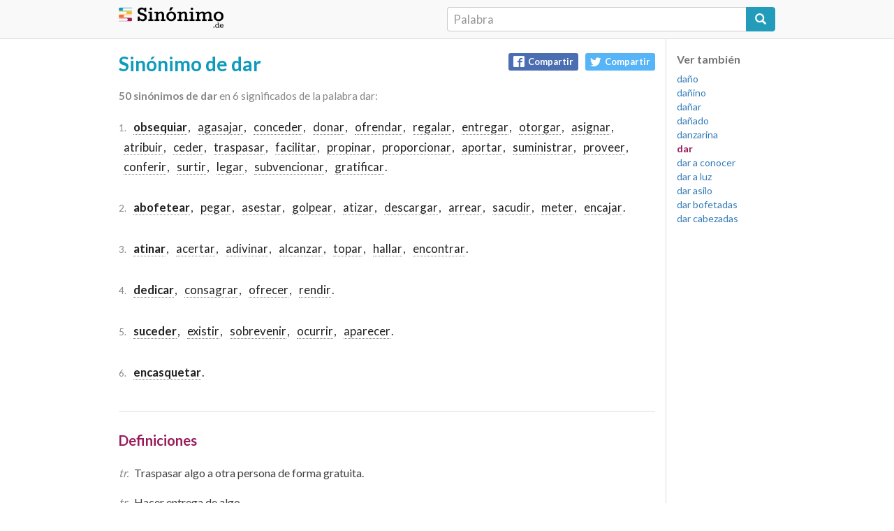

--- FILE ---
content_type: text/html; charset=UTF-8
request_url: https://sinonimo.de/dar
body_size: 2745
content:
<!DOCTYPE html>
<html lang="es-ES">
<head>
<meta charset="UTF-8">
<meta name="viewport" content="width=device-width">
<title>Sinónimo de dar - Diccionario de sinónimos</title>
<meta name="description" content="Sinónimos de dar. Dar es sinónimo de: obsequiar, agasajar, conceder, donar, ofrendar, regalar, entregar, ot...">
<meta http-equiv="content-language" content="es">
<meta name="distribution" content="global">
<link rel="canonical" href="https://sinonimo.de/dar">
<meta property="og:url" content="https://sinonimo.de/dar" />
<meta property="og:title" content="Sinónimos de dar - Diccionario de sinónimos en Español" />
<meta property="og:description" content="Dar es sinónimo de obsequiar, agasajar, conceder, donar, ofrendar, regalar, entregar, otorgar, as..." />
<meta property="og:image" content="https://sinonimo.de/img/fb_share.jpg" />
<meta property="og:image:width" content="200" />
<meta property="og:image:height" content="200" />
<link rel="stylesheet" href="https://sinonimo.de/public/css/bootstrap.css" type="text/css">
<link rel="stylesheet" href="https://sinonimo.de/public/css/main.css?t=1762110228" type="text/css">
<link href='https://fonts.googleapis.com/css?family=Lato:400,900,300,100,700' rel='stylesheet' type='text/css'>
<link rel="icon" type="image/png" href="https://sinonimo.de/img/logo.png" sizes="100x100">
<script src="http://cdnjs.cloudflare.com/ajax/libs/jquery/2.1.4/jquery.js"></script> 
<script src="http://netdna.bootstrapcdn.com/bootstrap/3.3.5/js/bootstrap.js"></script>
<script data-ad-client="ca-pub-7954623093103171" async src="https://pagead2.googlesyndication.com/pagead/js/adsbygoogle.js"></script> 
</head>
<body>
<script>
  (function(i,s,o,g,r,a,m){i['GoogleAnalyticsObject']=r;i[r]=i[r]||function(){
  (i[r].q=i[r].q||[]).push(arguments)},i[r].l=1*new Date();a=s.createElement(o),
  m=s.getElementsByTagName(o)[0];a.async=1;a.src=g;m.parentNode.insertBefore(a,m)
  })(window,document,'script','https://www.google-analytics.com/analytics.js','ga');

  ga('create', 'UA-86654924-1', 'auto');
  ga('send', 'pageview');

</script>
<script>
function redirect() {
    var url="https://sinonimo.de/";    
    location.href = url + encodeURIComponent(document.buscar.palabra.value);
    return false;
}
</script>
<div class="nav" style="border-bottom: solid thin #ddd;">
    <div class="container" style="padding: 10px 15px;">
		<div style="width: 100%;">
			<div class="col-xs-6 no-padding"><div class="logo"><a href="https://sinonimo.de/"><img src="/img/logoxl_.png" width="150"></a></div></div>
			<div class="col-xs-6 no-padding">
				<form action="buscar" method="get" onSubmit="return redirect();" name="buscar">
    				<div class="input-group">
        				<input class="form-control" name="palabra" placeholder="Palabra" type="search" style="line-height: 35px; height: 35px; padding: 0px 8px; font-size:1.2em; border-right: none;-webkit-appearance: none; ">
        				<span class="input-group-btn"><button class="btn btn-primary" type="submit" style="height:35px; font-size: 16px; font-weight: 200;"><i class="glyphicon glyphicon-search"></i></button></span>
					</div>
				</form>
			</div>
		</div>
	</div>
</div>
<div class="main" id="#main">
	<div class="container"><div class="col-xs-12 col-sm-10 col-principal">
<h1>Sinónimo de dar</h1>
<div class="compartir">

<a href="http://www.facebook.com/sharer/sharer.php?u=https://sinonimo.de/dar" class="btn-fb" rel="nofollow"><i class="icon-fb"></i>Compartir</a>
<a href="http://twitter.com/intent/tweet?status=Dar es sinónimo de obsequiar, agasajar, conceder, donar, ofrendar, regalar, entregar, otorgar, as...+https://sinonimo.de/dar" class="btn-twitter" rel="nofollow"><i class="icon-twitter"></i>Compartir</a>
</div>
<p class="totalidad"><strong>50 sinónimos de dar</strong> en 6 significados de la palabra dar:</p>
<div class="sinonimos">

<p>
        <span>1. </span>
                                            <a href="obsequiar"><strong>obsequiar</strong></a>,  
                                                        <a href="agasajar">agasajar</a>,  
                                                        <a href="conceder">conceder</a>,  
                                                        <a href="donar">donar</a>,  
                                                        <a href="ofrendar">ofrendar</a>,  
                                                        <a href="regalar">regalar</a>,  
                                                        <a href="entregar">entregar</a>,  
                                                        <a href="otorgar">otorgar</a>,  
                                                        <a href="asignar">asignar</a>,  
                                                        <a href="atribuir">atribuir</a>,  
                                                        <a href="ceder">ceder</a>,  
                                                        <a href="traspasar">traspasar</a>,  
                                                        <a href="facilitar">facilitar</a>,  
                                                        <a href="propinar">propinar</a>,  
                                                        <a href="proporcionar">proporcionar</a>,  
                                                        <a href="aportar">aportar</a>,  
                                                        <a href="suministrar">suministrar</a>,  
                                                        <a href="proveer">proveer</a>,  
                                                        <a href="conferir">conferir</a>,  
                                                        <a href="surtir">surtir</a>,  
                                                        <a href="legar">legar</a>,  
                                                        <a href="subvencionar">subvencionar</a>,  
                                                        <a href="gratificar">gratificar</a>.  
                    </p>

<p>
        <span>2. </span>
                                            <a href="abofetear"><strong>abofetear</strong></a>,  
                                                        <a href="pegar">pegar</a>,  
                                                        <a href="asestar">asestar</a>,  
                                                        <a href="golpear">golpear</a>,  
                                                        <a href="atizar">atizar</a>,  
                                                        <a href="descargar">descargar</a>,  
                                                        <a href="arrear">arrear</a>,  
                                                        <a href="sacudir">sacudir</a>,  
                                                        <a href="meter">meter</a>,  
                                                        <a href="encajar">encajar</a>.  
                    </p>

<p>
        <span>3. </span>
                                            <a href="atinar"><strong>atinar</strong></a>,  
                                                        <a href="acertar">acertar</a>,  
                                                        <a href="adivinar">adivinar</a>,  
                                                        <a href="alcanzar">alcanzar</a>,  
                                                        <a href="topar">topar</a>,  
                                                        <a href="hallar">hallar</a>,  
                                                        <a href="encontrar">encontrar</a>.  
                    </p>

<p>
        <span>4. </span>
                                            <a href="dedicar"><strong>dedicar</strong></a>,  
                                                        <a href="consagrar">consagrar</a>,  
                                                        <a href="ofrecer">ofrecer</a>,  
                                                        <a href="rendir">rendir</a>.  
                    </p>

<p>
        <span>5. </span>
                                            <a href="suceder"><strong>suceder</strong></a>,  
                                                        <a href="existir">existir</a>,  
                                                        <a href="sobrevenir">sobrevenir</a>,  
                                                        <a href="ocurrir">ocurrir</a>,  
                                                        <a href="aparecer">aparecer</a>.  
                    </p>

<p>
        <span>6. </span>
                                            <a href="encasquetar"><strong>encasquetar</strong></a>.  
                    </p>

</div>
<script>
    var url="https://sinonimo.de/";      
    $('.sinonimos ul li span').on('click', function(){
        location.href = url + encodeURIComponent($(this).data('url'));
    });
</script>
<div class="definiciones">
<h2>Definiciones</h2>
    <p><i>tr. </i>Traspasar algo a otra persona de forma gratuita.</p>
    <p><i>tr. </i>Hacer entrega de algo.</p>
    <p><i>tr. </i>Otorgar alguna cosa.</p>
    <p><i>tr. </i>Considerar que algo es de una determinada manera.</p>
    <p><i>tr. </i>Proporcionar frutos o beneficios.</p>
    <p><i>tr. </i>Mostrar en público un espectáculo como por ejemplo emitir una película o programa de televisión.</p>
    <p><i>tr. </i>Marcar el reloj una hora, especialmente referido a las campanadas.</p>
    <p><i>tr. </i>No tener importancia.</p>
    <p><i>tr. </i>Sufrir de manera repentina un dolor o enfermedad.</p>
<h3 class="fuente">Adaptación de Wiktionary, Licencia Creative Commons Atribución-CompartirIgual</h3>
</div>
</div>
<div class="mas-palabras col-xs-12 col-sm-2">
<h3>Ver también</h3>
<ul>
        <li><a href="https://sinonimo.de/daño">daño</a></li>
        <li><a href="https://sinonimo.de/dañino">dañino</a></li>
        <li><a href="https://sinonimo.de/dañar">dañar</a></li>
        <li><a href="https://sinonimo.de/dañado">dañado</a></li>
        <li><a href="https://sinonimo.de/danzarina">danzarina</a></li>
        <li><span class="actual">dar</span></li>
        <li><a href="https://sinonimo.de/dar-a-conocer">dar a conocer</a></li>
        <li><a href="https://sinonimo.de/dar-a-luz">dar a luz</a></li>
        <li><a href="https://sinonimo.de/dar-asilo">dar asilo</a></li>
        <li><a href="https://sinonimo.de/dar-bofetadas">dar bofetadas</a></li>
        <li><a href="https://sinonimo.de/dar-cabezadas">dar cabezadas</a></li>
</ul>
</div>
   </div><!-- container -->
</div><!-- main -->

<footer class="footer" style="background: #f1f1f1;">
      <div class="container">
      <ul>
        <li>Sinonimo.de 2020</li>
        <li><a href="https://creativecommons.org/licenses/by-sa/3.0/deed.es_ES" target="_blank">Licencia Creative Commons Atribución Compartir Igual 3.0</a></li>
      </ul>
      </div>
    </footer>
</body>
</html>

--- FILE ---
content_type: text/html; charset=utf-8
request_url: https://www.google.com/recaptcha/api2/aframe
body_size: 266
content:
<!DOCTYPE HTML><html><head><meta http-equiv="content-type" content="text/html; charset=UTF-8"></head><body><script nonce="Cm7ASXUCthRZP_tpnnnPwA">/** Anti-fraud and anti-abuse applications only. See google.com/recaptcha */ try{var clients={'sodar':'https://pagead2.googlesyndication.com/pagead/sodar?'};window.addEventListener("message",function(a){try{if(a.source===window.parent){var b=JSON.parse(a.data);var c=clients[b['id']];if(c){var d=document.createElement('img');d.src=c+b['params']+'&rc='+(localStorage.getItem("rc::a")?sessionStorage.getItem("rc::b"):"");window.document.body.appendChild(d);sessionStorage.setItem("rc::e",parseInt(sessionStorage.getItem("rc::e")||0)+1);localStorage.setItem("rc::h",'1762110230771');}}}catch(b){}});window.parent.postMessage("_grecaptcha_ready", "*");}catch(b){}</script></body></html>

--- FILE ---
content_type: text/css
request_url: https://sinonimo.de/public/css/main.css?t=1762110228
body_size: 2012
content:
html, body {
    font-family: "Lato", "Helvetica Neue", Helvetica, Arial, sans-serif;
    font-size: 14px;
    height: 100%;
    padding: 0;
    -webkit-font-smoothing: antialiased;
}


.main {
    min-width: 100%;
    min-height: 100%;
}

.main, .container {
    min-height: 100%;
    display: flex;
    display:-webkit-flex;
}

.container {
    max-width: 970px!important;
}

.text-center {
    text-align: center;
}

.no-padding {
    padding: 0;
}

h1 {
    font-size: 28px;
    color: #0d9bbc;
}

h2 {
    font-size: 20px;
    /*color: #991b5a;*/
}

h3 {
    font-size: 16px;
    font-weight: bold;
    /*-webkit-font-smoothing: auto;*/
}

h1, h2 {
    font-weight: bold;
    -webkit-font-smoothing: auto;
}

h2, h3 {
    color: #757575;
}

.sinonimos > h1 {
    margin: 20px 0px 15px 0px;
}

.definiciones > h2 {
    margin-top: 30px;
    margin-bottom: 20px;
    color: #991b5a;
}
 
.container-fluid{
  height:100%;
  display:table;
  width: 100%;
  padding: 0;
  margin-top: -10%;
}
 
.row-fluid {height: 100%; display:table-cell; vertical-align: middle;}
 
 

.centering {
  float:none;
  margin:0 auto;
}

@font-face {
  font-family: 'icomoon';
  src:  url('../fonts/icomoon.eot?vgvjl9');
  src:  url('../fonts/icomoon.eot?vgvjl9#iefix') format('embedded-opentype'),
    url('../fonts/icomoon.ttf?vgvjl9') format('truetype'),
    url('../fonts/icomoon.woff?vgvjl9') format('woff'),
    url('../fonts/icomoon.svg?vgvjl9#icomoon') format('svg');
  font-weight: normal;
  font-style: normal;
}

[class^="icon-"], [class*=" icon-"] {
  /* use !important to prevent issues with browser extensions that change fonts */
  font-family: 'icomoon' !important;
  speak: none;
  font-style: normal;
  font-weight: normal;
  font-variant: normal;
  text-transform: none;
  line-height: 1;
  position: relative;

  /* Better Font Rendering =========== */
  -webkit-font-smoothing: antialiased;
  -moz-osx-font-smoothing: grayscale;
}

.icon-fb:before {
    content:"\ea91";
}

.icon-twitter:before {
    content:"\ea96"
}

.icon-whatsapp:before {
    content:"\ea93"
}

.compartir {
    position:absolute; 
    top: 20px; 
    right: 15px;
}

.compartir a {
    float: left;
    display: inline-block;
    text-decoration: none;
    padding: 0 7px;
    border-radius: 3px;
    color: #fff; 
    font-size: 13px;

}

.compartir  i {
    margin-right:5px; 
    font-size: 1.2em; 
    vertical-align: text-bottom;
}

.btn-fb {
    margin-right: 10px;
    background-color: #4b6db1;
    /*background-color: #4B68BA; */
    font-weight: bold; 
    float: left; 
    height: 25px; 
    line-height: 25px;
}

.btn-fb:hover {
    background-color: #3c5a96;
}

.btn-twitter {
    background-color: #57b4f7; 
    font-weight: bold; 
    float: left; 
    height: 25px; 
    line-height: 25px;
}

.btn-twitter:hover{
    background-color: #3fa9f5; 
}

.logo {
    /*font-family: 'Rokkitt', serif !important;
    font-weight: 900;
    font-size: 2.5em;*/
    width: 100%;
}

.logo img {
    display: inline-block;
}

.logo h1 {
    display: inline-block;
    position: relative;
    top: 8px;
    font-weight: bold;
}

.logo  a {

   color: #222222;
   text-decoration: none;
}

.buscador {
    padding: 20px  10px;
}

.buscador form {
    max-width: 650px;
    margin: 0 auto;
}

input[type="search"] {
    padding-left: 0;
    box-sizing: border-box;
    box-shadow: inset 0 0 0 transparent;
    /*font-weight: 100;*/
    font-weight: 400;
    font-size: 1.3em;
}

input[type="search"]:focus {
    box-sizing: border-box;
    padding-left: 0;
    box-shadow: inset 0 0 0 transparent;
}

.input-group-addon.input-focus {
    border: solid thin #66afe9;  
}

.input-group-addon {
    transition: border-color ease-in-out .15s, box-shadow ease-in-out .15s;
    font-weight: 100;
    color: #aaa;
}

.btn-primary {
    color: #fff;
    background-color: #239bbb;
    border-color: #239bbb;
}

.btn-primary:hover {
    color: #fff;
    background-color: #23a4c3;
    border-color: #23a4c3;
}
.btn-primary:active{
    color: #fff;
    background-color: #1391b3;
    border-color: #1391b3;
}

.btn-primary:focus{
    outline: none!important;
    box-shadow: inset 0 3px 5px rgba(0, 0, 0, .125)!important;
    background-color: #1391b3!important;
    border-color: #1391b3!important;
}

.col-principal {
    padding-bottom: 40px;
    padding-left: 0px;
}

.sinonimos {
    margin-bottom: 30px;
}

.sinonimos > ul {
    padding-left: 20px;
}

.sinonimos p{
    padding: 10px 0px;
    font-size: 1.2em;
    /*color: #0d9bbc;;*/
}

.sinonimos > p > span {
    color: #888;
    font-size: 0.8em;
}

.totalidad {
    margin: 10px 0px;
    display: inline-block;
    width: 100%;
    font-size: 1.1em;
    color: #888;
}

/*.sinonimos > ul > li > span > strong {
    color: #0d9bbc;
}*/

.sinonimos a {
    color: #222;
    font-weight: 400;
    cursor: pointer;
    border-bottom: 1px dotted #888;
    margin: 0px 1px 0px 7px;
}



.sinonimos > p > a:hover, .sinonimos > p > a:focus  {
    color: #991b5a;
    text-decoration: none; 
    border-bottom: 1px solid rgba(153, 27, 90, 0.6);
}

.nav {
    background: #f9f9f9;
}

.definiciones {
    color: #3e3e3e;
    font-size: 16px;
    font-weight: 400;
}

.definiciones h3 {
    font-size: 0.85em;
    font-style: italic;
    padding: 0 0 2px 4px;
    color: #888;
    font-weight: 400;
}

/*.definiciones > ul {
    padding-left: 20px;
    text-decoration: none;
    list-style: none;
    padding: 0;
}*/

.definiciones p {
    padding: 5px 0px;
    margin-bottom: 10px;
}


.definiciones > p > i {
    color: #888;
    margin-right: 5px;
}

.sinonimos p {
    line-height: 28px;
}


.form-control:-webkit-autofill, .form-control {
    -webkit-box-shadow:  0 0 0px 1000px white inset!important;
}

legend {
    border-bottom: dotted thin #ddd;
}

.mas-palabras {
    border-left: solid thin #ddd;
    height: 100%;
    padding-right: 0px;
}

.mas-palabras > ul {
    text-decoration: none;
    list-style: none;
    padding: 0;
}

.mas-palabras  .actual {
    font-weight: bold;
    color: #991b5a;
}

footer {
    border-top: solid thin #ddd;
    background: #fdfdfd;
    background: 0;
    padding: 10px 0px;
}

.footer-container {
    width: 100%;
    border-top: solid thin #ddd;
    position: absolute;
    bottom: 0;
    z-index: 2;
}

.footer ul {
    padding: 0;
    margin: 3px 0px;
}

.footer ul li {
    list-style: none;
    display: inline-block;
    color: #333;
}

.footer ul li:first-child{
    margin-right: 10px;
}

    .definiciones {
        border-top: solid thin #ddd;
        padding-bottom: 20px;
    }

.no-encontrado {
    font-size: 16px;
}

#populares > div {
    width: 25%;
    float: left;
    overflow: hidden;
    display: inline-block;
    white-space: nowrap;
    text-overflow: ellipsis;
    padding: 0;
    margin: 0;
    /* text-align: center; */
}


@media (max-width: 767px) {

    .compartir {
        position: relative;
        float: left;
        width: 100%;
        top: inherit;
        right: inherit;
        margin-bottom: 20px;
    }

    .sinonimos p {
        font-size: 1.1em;
    }

    .main, .container {
        display: block;
    }

    .col-principal {
        padding: 0;
    }


    .definiciones {
        font-size: 15px;
    }

    .mas-palabras {
        border: none;
        border-top: solid thin #ddd;
        margin-bottom: 20px;
        padding: 0;
    }


    .mas-palabras li {
        display: inline-block;
        padding: 5px;
    }

    #palabras-populares {
        padding: 0;
    }

    #populares > div {
        width: 33.333%;
    }
}

@media (max-width: 320px) {

    .nav .logo img {
        width: 130px;
    }

}